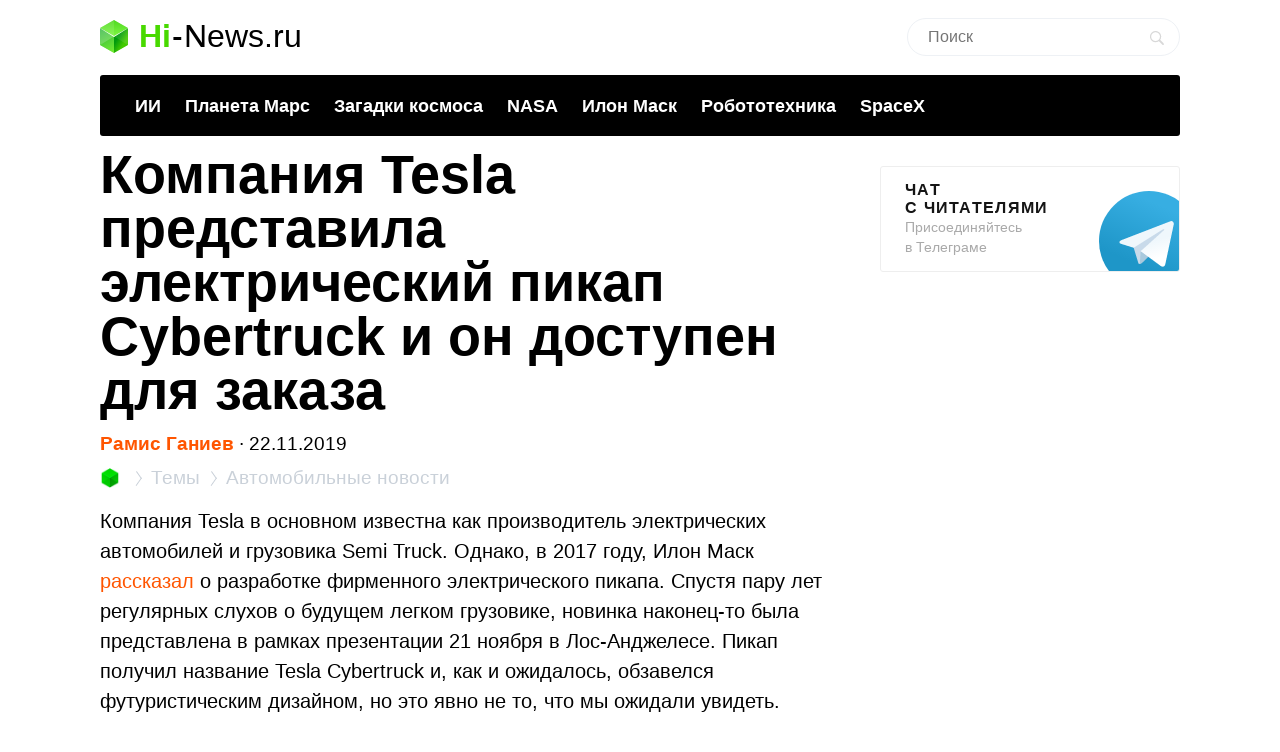

--- FILE ---
content_type: text/html; charset=UTF-8
request_url: https://hi-news.ru/auto/kompaniya-tesla-predstavila-elektricheskij-pikap-cybertruck-i-on-dostupen-dlya-zakaza.html
body_size: 16988
content:
<!DOCTYPE html><html lang=ru prefix="og: http://ogp.me/ns# article: https://ogp.me/ns/article#"><head><meta charset="UTF-8"><meta name="viewport" content="width=device-width, initial-scale=1"><title>Компания Tesla представила электрический пикап Cybertruck и он доступен для заказа - Hi-News.ru</title><meta property="og:title" content="Компания Tesla представила электрический пикап Cybertruck и он доступен для заказа - Hi-News.ru"><meta property="twitter:title" content="Компания Tesla представила электрический пикап Cybertruck и он доступен для заказа - Hi-News.ru"><link rel=icon href=https://hi-news.ru/wp-content/themes/101media/favicon/favicon.ico type=image/x-icon><link rel=apple-touch-icon href=https://hi-news.ru/wp-content/themes/101media/favicon/32.png><link rel=apple-touch-icon sizes=76x76 href=https://hi-news.ru/wp-content/themes/101media/favicon/76.png><link rel=apple-touch-icon sizes=120x120 href=https://hi-news.ru/wp-content/themes/101media/favicon/120.png><link rel=apple-touch-icon href=https://hi-news.ru/wp-content/themes/101media/favicon/192.png><link rel=android-touch-icon href=https://hi-news.ru/wp-content/themes/101media/favicon/192.png><meta property="og:site_name" content="hi-news.ru"><meta property="og:locale" content="ru_RU"><meta property="og:url" content="https://hi-news.ru/auto/kompaniya-tesla-predstavila-elektricheskij-pikap-cybertruck-i-on-dostupen-dlya-zakaza.html"><meta name='robots' content='max-image-preview:large'><link rel=amphtml href=https://hi-news.ru/auto/kompaniya-tesla-predstavila-elektricheskij-pikap-cybertruck-i-on-dostupen-dlya-zakaza.html/amp><meta name="generator" content="AMP for WP 1.0.77.35"><link rel=dns-prefetch href=//s.w.org><style id=global-styles-inline-css>/*<![CDATA[*/body{--wp--preset--color--black:#000;--wp--preset--color--cyan-bluish-gray:#abb8c3;--wp--preset--color--white:#fff;--wp--preset--color--pale-pink:#f78da7;--wp--preset--color--vivid-red:#cf2e2e;--wp--preset--color--luminous-vivid-orange:#ff6900;--wp--preset--color--luminous-vivid-amber:#fcb900;--wp--preset--color--light-green-cyan:#7bdcb5;--wp--preset--color--vivid-green-cyan:#00d084;--wp--preset--color--pale-cyan-blue:#8ed1fc;--wp--preset--color--vivid-cyan-blue:#0693e3;--wp--preset--color--vivid-purple:#9b51e0;--wp--preset--gradient--vivid-cyan-blue-to-vivid-purple:linear-gradient(135deg,rgba(6,147,227,1) 0%,rgb(155,81,224) 100%);--wp--preset--gradient--light-green-cyan-to-vivid-green-cyan:linear-gradient(135deg,rgb(122,220,180) 0%,rgb(0,208,130) 100%);--wp--preset--gradient--luminous-vivid-amber-to-luminous-vivid-orange:linear-gradient(135deg,rgba(252,185,0,1) 0%,rgba(255,105,0,1) 100%);--wp--preset--gradient--luminous-vivid-orange-to-vivid-red:linear-gradient(135deg,rgba(255,105,0,1) 0%,rgb(207,46,46) 100%);--wp--preset--gradient--very-light-gray-to-cyan-bluish-gray:linear-gradient(135deg,rgb(238,238,238) 0%,rgb(169,184,195) 100%);--wp--preset--gradient--cool-to-warm-spectrum:linear-gradient(135deg,rgb(74,234,220) 0%,rgb(151,120,209) 20%,rgb(207,42,186) 40%,rgb(238,44,130) 60%,rgb(251,105,98) 80%,rgb(254,248,76) 100%);--wp--preset--gradient--blush-light-purple:linear-gradient(135deg,rgb(255,206,236) 0%,rgb(152,150,240) 100%);--wp--preset--gradient--blush-bordeaux:linear-gradient(135deg,rgb(254,205,165) 0%,rgb(254,45,45) 50%,rgb(107,0,62) 100%);--wp--preset--gradient--luminous-dusk:linear-gradient(135deg,rgb(255,203,112) 0%,rgb(199,81,192) 50%,rgb(65,88,208) 100%);--wp--preset--gradient--pale-ocean:linear-gradient(135deg,rgb(255,245,203) 0%,rgb(182,227,212) 50%,rgb(51,167,181) 100%);--wp--preset--gradient--electric-grass:linear-gradient(135deg,rgb(202,248,128) 0%,rgb(113,206,126) 100%);--wp--preset--gradient--midnight:linear-gradient(135deg,rgb(2,3,129) 0%,rgb(40,116,252) 100%);--wp--preset--duotone--dark-grayscale:url('#wp-duotone-dark-grayscale');--wp--preset--duotone--grayscale:url('#wp-duotone-grayscale');--wp--preset--duotone--purple-yellow:url('#wp-duotone-purple-yellow');--wp--preset--duotone--blue-red:url('#wp-duotone-blue-red');--wp--preset--duotone--midnight:url('#wp-duotone-midnight');--wp--preset--duotone--magenta-yellow:url('#wp-duotone-magenta-yellow');--wp--preset--duotone--purple-green:url('#wp-duotone-purple-green');--wp--preset--duotone--blue-orange:url('#wp-duotone-blue-orange');--wp--preset--font-size--small:13px;--wp--preset--font-size--medium:20px;--wp--preset--font-size--large:36px;--wp--preset--font-size--x-large:42px}.has-black-color{color:var(--wp--preset--color--black) !important}.has-cyan-bluish-gray-color{color:var(--wp--preset--color--cyan-bluish-gray) !important}.has-white-color{color:var(--wp--preset--color--white) !important}.has-pale-pink-color{color:var(--wp--preset--color--pale-pink) !important}.has-vivid-red-color{color:var(--wp--preset--color--vivid-red) !important}.has-luminous-vivid-orange-color{color:var(--wp--preset--color--luminous-vivid-orange) !important}.has-luminous-vivid-amber-color{color:var(--wp--preset--color--luminous-vivid-amber) !important}.has-light-green-cyan-color{color:var(--wp--preset--color--light-green-cyan) !important}.has-vivid-green-cyan-color{color:var(--wp--preset--color--vivid-green-cyan) !important}.has-pale-cyan-blue-color{color:var(--wp--preset--color--pale-cyan-blue) !important}.has-vivid-cyan-blue-color{color:var(--wp--preset--color--vivid-cyan-blue) !important}.has-vivid-purple-color{color:var(--wp--preset--color--vivid-purple) !important}.has-black-background-color{background-color:var(--wp--preset--color--black) !important}.has-cyan-bluish-gray-background-color{background-color:var(--wp--preset--color--cyan-bluish-gray) !important}.has-white-background-color{background-color:var(--wp--preset--color--white) !important}.has-pale-pink-background-color{background-color:var(--wp--preset--color--pale-pink) !important}.has-vivid-red-background-color{background-color:var(--wp--preset--color--vivid-red) !important}.has-luminous-vivid-orange-background-color{background-color:var(--wp--preset--color--luminous-vivid-orange) !important}.has-luminous-vivid-amber-background-color{background-color:var(--wp--preset--color--luminous-vivid-amber) !important}.has-light-green-cyan-background-color{background-color:var(--wp--preset--color--light-green-cyan) !important}.has-vivid-green-cyan-background-color{background-color:var(--wp--preset--color--vivid-green-cyan) !important}.has-pale-cyan-blue-background-color{background-color:var(--wp--preset--color--pale-cyan-blue) !important}.has-vivid-cyan-blue-background-color{background-color:var(--wp--preset--color--vivid-cyan-blue) !important}.has-vivid-purple-background-color{background-color:var(--wp--preset--color--vivid-purple) !important}.has-black-border-color{border-color:var(--wp--preset--color--black) !important}.has-cyan-bluish-gray-border-color{border-color:var(--wp--preset--color--cyan-bluish-gray) !important}.has-white-border-color{border-color:var(--wp--preset--color--white) !important}.has-pale-pink-border-color{border-color:var(--wp--preset--color--pale-pink) !important}.has-vivid-red-border-color{border-color:var(--wp--preset--color--vivid-red) !important}.has-luminous-vivid-orange-border-color{border-color:var(--wp--preset--color--luminous-vivid-orange) !important}.has-luminous-vivid-amber-border-color{border-color:var(--wp--preset--color--luminous-vivid-amber) !important}.has-light-green-cyan-border-color{border-color:var(--wp--preset--color--light-green-cyan) !important}.has-vivid-green-cyan-border-color{border-color:var(--wp--preset--color--vivid-green-cyan) !important}.has-pale-cyan-blue-border-color{border-color:var(--wp--preset--color--pale-cyan-blue) !important}.has-vivid-cyan-blue-border-color{border-color:var(--wp--preset--color--vivid-cyan-blue) !important}.has-vivid-purple-border-color{border-color:var(--wp--preset--color--vivid-purple) !important}.has-vivid-cyan-blue-to-vivid-purple-gradient-background{background:var(--wp--preset--gradient--vivid-cyan-blue-to-vivid-purple) !important}.has-light-green-cyan-to-vivid-green-cyan-gradient-background{background:var(--wp--preset--gradient--light-green-cyan-to-vivid-green-cyan) !important}.has-luminous-vivid-amber-to-luminous-vivid-orange-gradient-background{background:var(--wp--preset--gradient--luminous-vivid-amber-to-luminous-vivid-orange) !important}.has-luminous-vivid-orange-to-vivid-red-gradient-background{background:var(--wp--preset--gradient--luminous-vivid-orange-to-vivid-red) !important}.has-very-light-gray-to-cyan-bluish-gray-gradient-background{background:var(--wp--preset--gradient--very-light-gray-to-cyan-bluish-gray) !important}.has-cool-to-warm-spectrum-gradient-background{background:var(--wp--preset--gradient--cool-to-warm-spectrum) !important}.has-blush-light-purple-gradient-background{background:var(--wp--preset--gradient--blush-light-purple) !important}.has-blush-bordeaux-gradient-background{background:var(--wp--preset--gradient--blush-bordeaux) !important}.has-luminous-dusk-gradient-background{background:var(--wp--preset--gradient--luminous-dusk) !important}.has-pale-ocean-gradient-background{background:var(--wp--preset--gradient--pale-ocean) !important}.has-electric-grass-gradient-background{background:var(--wp--preset--gradient--electric-grass) !important}.has-midnight-gradient-background{background:var(--wp--preset--gradient--midnight) !important}.has-small-font-size{font-size:var(--wp--preset--font-size--small) !important}.has-medium-font-size{font-size:var(--wp--preset--font-size--medium) !important}.has-large-font-size{font-size:var(--wp--preset--font-size--large) !important}.has-x-large-font-size{font-size:var(--wp--preset--font-size--x-large) !important}/*]]>*/</style><meta name="generator" content="WordPress 5.9"><meta name="robots" content="noyaca"><meta name="description" content="Компания Tesla в основном известна как производитель электрических автомобилей и грузовика Semi Truck. Однако, в 2017 году, Илон Маск рассказал о разработке ..."><meta property="og:description" content="Компания Tesla в основном известна как производитель электрических автомобилей и грузовика Semi Truck. Однако, в 2017 году, Илон Маск рассказал о разработке ..."><meta name="twitter:description" content="Компания Tesla в основном известна как производитель электрических автомобилей и грузовика Semi Truck. Однако, в 2017 году, Илон Маск рассказал о разработке ..."><link rel=canonical href=https://hi-news.ru/auto/kompaniya-tesla-predstavila-elektricheskij-pikap-cybertruck-i-on-dostupen-dlya-zakaza.html><meta name="twitter:description" content=""><meta name="twitter:card" content="summary_large_image"><meta name="twitter:site" content="@hi_news_ru"><meta name="twitter:creator" content="@hi_news_ru"><meta name="twitter:domain" content="hi-news.ru"><meta name="twitter:url" content="https://hi-news.ru/auto/kompaniya-tesla-predstavila-elektricheskij-pikap-cybertruck-i-on-dostupen-dlya-zakaza.html"><meta property="og:type" content="article"><meta name="twitter:image" content="https://hi-news.ru/wp-content/uploads/2019/11/tesla_cybertruck_image_two-900x526.jpg"><meta property="vk:image" content="https://hi-news.ru/wp-content/uploads/2019/11/tesla_cybertruck_image_two-900x526.jpg"><meta property="og:image" content="https://hi-news.ru/wp-content/uploads/2019/11/tesla_cybertruck_image_two-900x526.jpg"><style id=critical-css>article{display:block}body{font-size:14px;line-height:1}ol,ul{list-style:none;padding:0;margin:0}html,body{font:400 -apple-system,BlinkMacSystemFont,sans-serif}html,body,div,span,iframe,h1,p,a,img,ins,strong,b,form,article,time{margin:0;padding:0;border:0;font-size:100%;-webkit-text-size-adjust:100%;font-family:-apple-system,BlinkMacSystemFont,sans-serif;vertical-align:baseline;-webkit-font-smoothing:antialiased}body{font-size:14px;line-height:1;min-width:1124px}ol,ul{list-style:none;padding:0;margin:0}b,strong{font-weight:700}img{overflow:hidden;height:auto;max-width:100%;font:400 10px -apple-system,BlinkMacSystemFont,sans-serif}p{color:#000;margin-bottom:15px;font:400 20px/1.5 -apple-system,BlinkMacSystemFont,sans-serif}h1{color:#000;margin:0 0 28px 0;font:700 54px/1 -apple-system,BlinkMacSystemFont,sans-serif}.clearfix:before{content:"";display:table}.clearfix:after{content:"";display:table;clear:both}#page{position:relative;width:1080px;margin:0 auto;padding:0 20px}#header{margin:20px auto 0}#header .logo{display:flex;margin-bottom:22px;position:relative;width:560px}.logo-icon{margin-right:11px}.logo .icon_logo{font-size:28px;height:1.18em}.logo-link{display:inherit}.logo-name{display:flex;font:32px/1 -apple-system,BlinkMacSystemFont,sans-serif;margin:0}.logo-name-green{color:#48d900;font-weight:600}.logo-name-black{color:#000;font-weight:300}.logo-name-dash{color:#000;margin:0 1px;font-weight:300}a{color:#F50;text-decoration:none;font-weight:500}#header .user{position:absolute;top:6px;right:20px}#header .user.anonymous-user .icon-lock{background:url(/wp-content/themes/101media/img/login.svg) no-repeat;width:18px;height:21px;display:block}#header form{position:absolute;right:60px;top:-2px}#header form input{border:1px solid #eef1f5;border-radius:63px;outline:none;padding:8px 35px 9px 20px;width:216px;-webkit-appearance:none;font:400 16px/19px -apple-system,BlinkMacSystemFont,sans-serif}#header form #searchsubmit{background-image:url(/wp-content/themes/101media/img/search_.svg);background-size:cover;opacity:0.15;border:none;height:15px;padding:0;position:absolute;right:16px;text-indent:-9999px;top:13px;width:15px}.trand{background-color:#000}.menu-trends-container{background-color:#000;padding:20px 35px 18px;border-radius:3px;border-top-left-radius:3px;border-top-right-radius:3px;margin-bottom:10px}.menu-trends-container .trand{height:auto;overflow:hidden;background-color:transparent;background-position:14px center;padding-right:0;width:auto}.menu-trends-container .trand li{display:inline-block;padding:0;height:auto}.menu-trends-container .trand li a{color:#fff;text-decoration:none;display:inline-block;padding-right:20px;font:700 18px/23px -apple-system,BlinkMacSystemFont,sans-serif}#content{width:calc(100% - 330px);float:left;margin-top:5px}#i10foreign{width:calc(100% - 330px)}.item .info{color:#000;margin-top:5px;font:400 15px/24px -apple-system,BlinkMacSystemFont,sans-serif;margin-bottom:10px}.info{position:relative}.breadcrumbs{white-space:nowrap;margin-bottom:10px}.breadcrumbs li{display:inline}.breadcrumbs li+li:before{content:'';position:relative;display:inline-block;border-top:1px solid #CAD1D9;border-right:1px solid #CAD1D9;width:6px;height:6px;top:-1px;right:2px;margin:0 4px;transform:rotate(55deg) skew(20deg)}.breadcrumbs li a{color:#CAD1D9;font:400 15px/24px -apple-system,BlinkMacSystemFont,sans-serif}.breadcrumbs__logo span{font-size:0}.breadcrumbs__logo img{margin-bottom:-2px}.item .info .author{margin-left:0;font-weight:600;display:inline-block;margin-bottom:0}.item .info .prop-comments{font-size:14px;color:#000;font-weight:400;margin-left:6px;padding-right:20px;position:relative;display:inline-block}.item .info .prop-comments::before{content:'';background-color:rgba(172,182,191,0.2);position:absolute;top:0;bottom:0;margin:auto;right:7px;width:5px;height:5px;border-radius:50%}.item .info .prop-comments svg{vertical-align:middle;margin-right:4px}.item .info .post__date-inner{display:inline-flex}.item .info .post__date-update{display:inline-block;color:#959EA6;margin-left:5px}.text{color:#000;font:400 16px/22px -apple-system,BlinkMacSystemFont,sans-serif}#sidebar{width:300px;float:left;margin-left:30px}.banners-center{text-align:center}.banner-sidebar{margin:20px 0 20px}.sidebar-banner-telegram{display:block;border:1px solid #eee;border-radius:3px;padding:14px 24px;font-size:14px;line-height:normal;background:none;position:relative;overflow:hidden}.sidebar-banner-telegram strong{margin-bottom:6px;color:#151515;text-transform:uppercase;letter-spacing:.08em;word-wrap:break-word;font:700 16px -apple-system,BlinkMacSystemFont,sans-serif}.sidebar-banner-telegram span{display:block;color:#aaa;font:300 14px/20px -apple-system,BlinkMacSystemFont,sans-serif}.sidebar-banner-telegram svg{position:absolute;bottom:-20px;right:-20px}.single-title{margin-bottom:15px}#post{margin-top:-4px}.single .item .info{margin-top:0;font-size:19px}.single .item .breadcrumbs li a{font-size:19px}.single .item .breadcrumbs__logo img{width:20px;height:20px;margin-bottom:-4px}.single .item .breadcrumbs li+li:before{width:8px;height:8px}.single .item .info .prop-comments{font-size:18px}.searchform input{border:1px solid #f2f2f2;outline:none;padding:10px 0 10px 12px;width:180px;margin-bottom:7px;font:400 12px/15px -apple-system,BlinkMacSystemFont,sans-serif}.icon{display:inline-block;vertical-align:middle;size:1em;width:1em;height:1em;fill:currentColor}#main.main-section{display:flex;flex-wrap:wrap;margin-bottom:60px}.adsense{position:relative}.adsense{margin:40px 0}#toc_container{background:none;width:100%;border:none;font-size:22px;padding:0;margin-bottom:1em;font-weight:400}#toc_container p.toc_title{font-size:38px;line-height:1.2;text-align:left;margin:0;padding:0;font-weight:700}#toc_container p.toc_title+ul.toc_list{margin-top:23px}#toc_container ul,#toc_container li{margin:0;padding:0}#toc_container .toc_list li{font-size:22px;line-height:26px;font-weight:400}#toc_container .toc_list li:not(:last-child){margin-bottom:18px}#toc_container .toc_list a{display:flex;color:#000;font-size:inherit;position:relative;padding-bottom:15px;border-bottom:1px solid rgba(213,221,230,0.5);font-weight:400}#toc_container .toc_list .toc_number{font-size:inherit;color:#cad1d9;margin-right:10px}#toc_container .toc_list .toc_number:after{content:'.'}#sidebar .widget{position:sticky;position:-webkit-sticky;top:25px}.wp-caption{max-width:100%}.wp-caption-text{font-size:18px;line-height:19px;color:#999;margin:15px 0 25px}.single-post .text img{display:block}.single-post .text img{background-color:#f6f6f6}.text a{color:#F50}::-moz-focus-inner{border:0}.text{color:#000;font:400 16px/22px -apple-system,BlinkMacSystemFont,sans-serif}.clearfix:before{content:"";display:table}.clearfix:after{content:"";display:table;clear:both}.menu-trends-container .trand{background-position:14px center}.widget{margin-bottom:32px}.text ul{font-size:20px;line-height:1.5;font-weight:400;margin:0 0 30px 0}#comments{font:700 30px -apple-system,BlinkMacSystemFont,sans-serif;color:#0f0f0f;text-transform:uppercase;letter-spacing:0.08em}#comments{margin:0 15px 5px 0}.comment-section-header{display:flex;flex-wrap:wrap;align-items:center;margin-bottom:25px}.comment-section-header .comment-btn{width:100%;display:flex;align-items:center}.comment-section-header #comment-btn-collapse{height:auto;position:relative;color:#cad1d9;font-size:14px;font:400 14px/16px -apple-system,BlinkMacSystemFont,sans-serif;text-align:center;background:none;text-transform:inherit;letter-spacing:inherit;text-shadow:none;padding:0}.comment-section-header #comment-btn-collapse:before{position:absolute;content:'';bottom:-1px;left:0;width:100%;height:6px;right:0;background-image:linear-gradient(to right,rgba(202,209,217,0.5) 58%,rgba(255,255,255,0) 0%);background-position:bottom;background-size:5px 1px;background-repeat:repeat-x}.comment-section-header #comments{display:flex;align-items:center;min-height:44px}.comment-section .scroll-to-new-comment{height:auto;padding:9px 20px;border:1px solid rgba(255,85,0,0.2);color:#f50;font:500 16px/24px -apple-system,BlinkMacSystemFont,sans-serif;text-decoration:none;border-radius:3px;text-align:center;background:none;text-transform:inherit;letter-spacing:inherit;text-shadow:none}button{display:inline-block;height:37px;font:700 14px/40px -apple-system,BlinkMacSystemFont,sans-serif;color:#fff;text-decoration:none;padding:0 40px 0 0;outline:none;text-shadow:0 1px 0 rgba(71,117,0,0.5);background:transparent url(/wp-content/themes/101media/img/button-square-green.png) no-repeat right top;border:none;margin:0;text-transform:uppercase;letter-spacing:0.08em;width:auto;overflow:visible}button::-moz-focus-inner{border:0;padding:0;margin:0}.banners-center{text-align:center}.news-img{position:relative;padding-bottom:60.8%;max-width:100%;display:block}.foreign-posts{clear:both;margin-top:60px;border-top:1px solid #e6e7e3;width:1000px;margin-bottom:50px}.foreign-posts .foreign_post_title{font:700 30px -apple-system,BlinkMacSystemFont,sans-serif;letter-spacing:2.4px;text-align:left;color:#000;margin-top:33px;text-transform:uppercase}.foreign-posts .foreign-posts-list{min-height:250px}@media (min-width:625px) and (max-width:649px){.item iframe:not(.iframe){height:328px}}@media (min-width:600px) and (max-width:624px){.item iframe:not(.iframe){height:314px}}@media (min-width:575px) and (max-width:599px){.item iframe:not(.iframe){height:300px}}@media (min-width:550px) and (max-width:574px){.item iframe:not(.iframe){height:286px}}@media (min-width:525px) and (max-width:549px){.item iframe:not(.iframe){height:272px}}@media (min-width:500px) and (max-width:524px){.item iframe:not(.iframe){height:258px}}@media (min-width:475px) and (max-width:499px){.item iframe:not(.iframe){height:244px}}@media (min-width:450px) and (max-width:474px){.item iframe:not(.iframe){height:230px}}@media (min-width:425px) and (max-width:449px){.item iframe:not(.iframe){height:216px}}@media (min-width:414px) and (max-width:424px){.item iframe:not(.iframe){height:206px}}@media (min-width:400px) and (max-width:413px){.item iframe:not(.iframe){height:206px}}@media (min-width:375px) and (max-width:399px){.item iframe:not(.iframe){height:198px}}@media (min-width:325px) and (max-width:349px){.item iframe:not(.iframe){height:170px}}@media (max-width:324px){.item iframe:not(.iframe){height:156px}}</style><script>(function(w){"use strict";var loadCSS=function(href,before,media,attributes){var doc=w.document;var ss=doc.createElement("link");var ref;if(before){ref=before;}else{var refs=(doc.body||doc.getElementsByTagName("head")[0]).childNodes;ref=refs[refs.length-1];}var sheets=doc.styleSheets;if(attributes){for(var attributeName in attributes){if(attributes.hasOwnProperty(attributeName)){ss.setAttribute(attributeName,attributes[attributeName]);}}}ss.rel="stylesheet";ss.href=href;ss.media="only x";function ready(cb){if(doc.body){return cb();}setTimeout(function(){ready(cb);});}ready(function(){ref.parentNode.insertBefore(ss,(before?ref:ref.nextSibling));});var onloadcssdefined=function(cb){var resolvedHref=ss.href;var i=sheets.length;while(i--){if(sheets[i].href===resolvedHref){return cb();}}setTimeout(function(){onloadcssdefined(cb);});};function loadCB(){if(ss.addEventListener){ss.removeEventListener("load",loadCB);}ss.media=media||"all";}if(ss.addEventListener){ss.addEventListener("load",loadCB);}ss.onloadcssdefined=onloadcssdefined;onloadcssdefined(loadCB);return ss;};if(typeof exports!=="undefined"){exports.loadCSS=loadCSS;}else{w.loadCSS=loadCSS;}}(typeof global!=="undefined"?global:this));</script><script id=loadcss>loadCSS("https://hi-news.ru/wp-content/themes/101media/style.css?1597665258",document.getElementById("loadcss"));loadCSS("https://hi-news.ru/wp-content/themes/101media/app.css?1741087822",document.getElementById("loadcss"));loadCSS("https://hi-news.ru/wp-content/plugins/tag-sticky-post/css/plugin.css?1541770289",document.getElementById("loadcss"));</script> <link rel=stylesheet href=https://hi-news.ru/wp-content/themes/101media/css/table.css> <script src="https://hi-news.ru/wp-content/themes/101media/js/counters.js?v=2.0.1" defer></script> </head><body class="post-template-default single single-post postid-328743 single-format-standard"><svg xmlns=http://www.w3.org/2000/svg style="position: absolute; width: 0; height: 0; clip: rect(0 0 0 0);"> <defs> <symbol id=arrow-left viewBox="0 0 9 15"> <path d="m8.7 6.6c-.1.2-.3.4-.6.4h-2.6v8h-2v-8h-2.6c-.3 0-.5-.2-.6-.4s-.1-.5 0-.8l4.1-5.8 4.2 5.8c.2.3.3.6.1.8"></path> </symbol> <symbol id=arrow-right viewBox="0 0 9 15"> <path d="m.1 8.4c.1-.2.4-.4.7-.4h2.7v-8h2.1v8h2.7c.3 0 .5.2.7.4 0 .2 0 .5-.1.8l-4.3 5.8-4.5-5.8c-.1-.3-.1-.6 0-.8"></path> </symbol> <symbol id=arrow-btn viewBox="0 0 24 24"> <path d="M13.293 7.293c-0.391 0.391-0.391 1.023 0 1.414l2.293 2.293h-7.586c-0.552 0-1 0.448-1 1s0.448 1 1 1h7.586l-2.293 2.293c-0.391 0.391-0.391 1.023 0 1.414 0.195 0.195 0.451 0.293 0.707 0.293s0.512-0.098 0.707-0.293l4.707-4.707-4.707-4.707c-0.391-0.391-1.023-0.391-1.414 0z"></path> </symbol> <symbol id=most-commented viewBox="0 0 27 27"> <path d="M0.4,8.9v10.9c0,0.7,0.6,1.3,1.3,1.3H9l5.5,5.3c0.2,0.2,0.1,0.2,0.1,0l1.1-5.3h0.8h1.6c0.7,0,1.3-0.6,1.3-1.3 V8.9c0-0.7-0.6-1.3-1.3-1.3H1.7C1,7.6,0.4,8.2,0.4,8.9z" fill=#ffffff /> <path d=M21.4,15.1h2.7c0.7,0,1.3-0.6,1.3-1.3V2.9c0-0.7-0.6-1.3-1.3-1.3H10.7c-0.7,0-1.3,0.6-1.3,1.3v2.7 fill=none stroke=#ffffff stroke-width=2.5 /> </symbol> <symbol id=small-commented viewBox="0 0 15 15"> <path d="M1.3,0C0.6,0,0,0.6,0,1.3v8.4C0,10.4,0.6,11,1.3,11C3,11,6,11,6.8,11l4.2,4l1-4c0.6,0,1.1,0,1.7,0	c0.7,0,1.3-0.6,1.3-1.3V1.3C15,0.6,14.4,0,13.7,0H1.3z"/> </symbol> <symbol id=logo viewBox="0 0 28 33"> <defs> <linearGradient id="SVGID_1_" gradientUnits="userSpaceOnUse" y1="786.3" x2="0" y2="803" gradientTransform="matrix(1 0 0 -1 0 803)"> <stop offset=0 stop-color=#73f731 /> <stop offset=1 stop-color=#3cd609 /> </linearGradient> <linearGradient id="SVGID_2_" gradientUnits="userSpaceOnUse" x1="1.125" y1="792.96" x2="12.664" y2="771.93" gradientTransform="matrix(1 0 0 -1 0 803)"> <stop offset=0 stop-color=#00a60e /> <stop offset=.994 stop-color=#4ce300 /> </linearGradient> <linearGradient id="SVGID_3_" gradientUnits="userSpaceOnUse" x1="17.43" y1="784.69" x2="24.362" y2="780.44" gradientTransform="matrix(1 0 0 -1 0 803)"> <stop offset=0 stop-color=#00990d /> <stop offset=1 stop-color=#43c900 /> </linearGradient> </defs> <path d=M28,8l-14,9L0,8l14-8L28,8z fill=url(#SVGID_1_) /> <path d=M0,8l14,8.5V33L0,25V8z fill=url(#SVGID_2_) /> <path d=M28,8l-14,8.5V33l14-8V8z fill=url(#SVGID_3_) /> <path d=M0,8l14,8.5V33L0,25V8z opacity=.2 fill=#ffffff /> <path d=M14,0l14,8v17l-14-8.5V0z opacity=.1 fill=#ffffff /> <path d=M14,0L0,8v17l14-8.5V0z opacity=.2 fill=#ffffff /> <path d=M14,17L0,8.1V8l14,8l14-8v0.1L14,17z fill=#ffffff /> </symbol> </defs> </svg><div id=page><div id=header data-no-ad=true><div class=logo> <a class=logo-link href=https://hi-news.ru ><div class=logo-icon> <svg class="icon icon_logo"> <use xlink:href=#logo></use> </svg></div><div class=logo-name><div class=logo-name-green>Hi</div><div class=logo-name-dash>-</div><div class=logo-name-black>News.ru</div></div> </a></div><form role=search method=get id=searchform class=searchform action=https://hi-news.ru/ style="right: 20px !important;"><div> <input type=text value name=s id=s class=s placeholder=Поиск><div id=searchsubmit class=searchsubmit name=searchform__button aria-label="Search Button"></div></div></form><div class="menu-trends-container single"><ul id=menu-trends class="trand single"><li id=menu-item-410997 class="menu-item menu-item-type-custom menu-item-object-custom menu-item-410997"><a href=https://hi-news.ru/tag/iskusstvennyj-intellekt>ИИ</a></li> <li id=menu-item-300869 class="menu-item menu-item-type-taxonomy menu-item-object-post_tag menu-item-300869"><a href=https://hi-news.ru/tag/mars>Планета Марс</a></li> <li id=menu-item-346590 class="menu-item menu-item-type-taxonomy menu-item-object-post_tag menu-item-346590"><a href=https://hi-news.ru/tag/zagadki-kosmosa>Загадки космоса</a></li> <li id=menu-item-304291 class="menu-item menu-item-type-taxonomy menu-item-object-post_tag menu-item-304291"><a href=https://hi-news.ru/tag/nasa>NASA</a></li> <li id=menu-item-305646 class="menu-item menu-item-type-taxonomy menu-item-object-post_tag menu-item-305646"><a href=https://hi-news.ru/tag/elon-musk>Илон Маск</a></li> <li id=menu-item-346591 class="menu-item menu-item-type-taxonomy menu-item-object-post_tag menu-item-346591"><a href=https://hi-news.ru/tag/robototexnika>Робототехника</a></li> <li id=menu-item-308753 class="menu-item menu-item-type-taxonomy menu-item-object-post_tag menu-item-308753"><a href=https://hi-news.ru/tag/spacex>SpaceX</a></li></ul></div></div><article id=main class=main-section><div id=content><div id=post class=item><meta property="article:section" content="Автомобильные новости"><meta property="article:modified_time" content="2019-11-22 07:29:10"><meta property="article:published_time" content="2019-11-22 07:28:00"><meta property="article:author" content="Рамис Ганиев"><meta property="article:tag" content="Tesla"><meta property="article:tag" content="Автомобили будущего"><meta property="article:tag" content="Электромобили"><h1 class="single-title">Компания Tesla представила электрический пикап Cybertruck и он доступен для заказа</h1><div class=info data-no-ad=true> <a href=https://hi-news.ru/author/thehalo title="Записи Рамис Ганиев" rel=nofollow class=author>Рамис Ганиев</a>  <span>∙ </span><div class=post__date-inner>  <time class=post__date datetime=2019-11-22T10:28:00+00:00> 22.11.2019 </time></div></div><ol class=breadcrumbs data-no-ad=true> <li> <a class=breadcrumbs__logo href=https://hi-news.ru title=Home> <img src=https://hi-news.ru/wp-content/themes/101media/img/hi-apps_mini.jpg width=13 height=13 alt=Главная> <span>Hi-News.ru</span> </a> </li> <li> <a href=https://hi-news.ru/tags title=Темы> <span>Темы</span> </a> </li> <li> <a href=https://hi-news.ru/auto title="Автомобильные новости"> <span>Автомобильные новости</span> </a> </li></ol><div class=text><p>Компания Tesla в основном известна как производитель электрических автомобилей и грузовика Semi Truck. Однако, в 2017 году, Илон Маск <a href=https://hi-news.ru/technology/mask-poobeshhal-vypustit-pikap-tesla.html>рассказал </a>о разработке фирменного электрического пикапа. Спустя пару лет регулярных слухов о будущем легком грузовике, новинка наконец-то была представлена в рамках презентации 21 ноября в Лос-Анджелесе. Пикап получил название Tesla Cybertruck и, как и ожидалось, обзавелся футуристическим дизайном, но это явно не то, что мы ожидали увидеть.</p><div id=attachment_328744 data-no-ad=true class="wp-caption alignnone"><img aria-describedby=caption-attachment-328744 src=https://hi-news.ru/wp-content/uploads/2019/11/tesla_cybertruck_image_two-750x515.jpg width=900 height=618 class="size-full wp-image-328744" title="Компания Tesla представила электрический пикап Cybertruck и он доступен для заказа. Илон Маск на презентации Tesla Cybertruck." alt="Компания Tesla представила электрический пикап Cybertruck и он доступен для заказа. Илон Маск на презентации Tesla Cybertruck. Фото."><p id=caption-attachment-328744 class=wp-caption-text>Илон Маск на презентации Tesla Cybertruck</p></div><div class=af_advert_content style="height: 250px; background: #eee; margin-top: 20px; margin-bottom: 20px;"></div><p>Подробностями о грузовике Tesla Cybertruck рассказал сам Илон Маск, выступление которого можно посмотреть <a href=https://youtu.be/rDQ3UnPA_E8>на YouTube</a>. Как и многие другие автомобили компании, новинка будет выпускаться в трех различных версиях, отличающихся мощностью и длительностью работы от одного заряда. В зависимости от модификации, пикап будет оснащаться одним, двумя или тремя электрическими моторами, но все версии без исключения будут полноприводными. Одного аккумулятора будет хватать на преодоление 400, 480 или 800 километров. Старшая версия сможет разгоняться до 100 километров в час примерно за 2,9 секунды. Стоимость пикапа Tesla Cybertruck составит 40, 50 или 70 тысяч долларов.</p><p>Бесспорно, технические характеристики хороши — то, что грузовик способен разгоняться словно легковушка, впечатляет. Единственное что смущает, это отсутствие какой-либо отличительной фишки. Например, конкурирующий с пикапом Tesla грузовик Rivian R1T способен <a href=https://hi-news.ru/auto/konkurent-pikapa-tesla-smozhet-zaryazhat-akkumulyator-ot-drugix-avtomobilej.html>делиться энергией</a> с другими автомобилями, а компания Tesla не смогла оснастить новинку даже подобием такой особенности.</p><div id=attachment_328745 data-no-ad=true class="wp-caption alignnone"><div style="max-width: 750px"><img aria-describedby=caption-attachment-328745 loading=lazy src=https://hi-news.ru/wp-content/uploads/2019/11/tesla_cybertruck_image_three-750x422.jpg data-src=https://hi-news.ru/wp-content/uploads/2019/11/tesla_cybertruck_image_three-750x422.jpg width=1200 height=675 class="lazyload size-full wp-image-328745" title="Компания Tesla представила электрический пикап Cybertruck и он доступен для заказа. Внешний вид электрического пикапа Tesla Cybertruck." alt="Компания Tesla представила электрический пикап Cybertruck и он доступен для заказа. Внешний вид электрического пикапа Tesla Cybertruck. Фото."></div><p id=caption-attachment-328745 class=wp-caption-text>Внешний вид электрического пикапа Tesla Cybertruck</p></div><h2>Электрический пикап Tesla</h2><p>Ранее мы уже много раз видели примерный внешний вид электрического пикапа Tesla. Как оказалось, слухи были неправдивыми — новинка выглядит намного иначе, <a href=https://hi-news.ru/auto/novoe-izobrazhenie-pikapa-tesla-ozadachilo-dizajnerov.html>чем нам показывали</a>. Вместо автомобиля будущего из фильма <a href=https://hi-news.ru/auto/ilon-mask-xochet-vypustit-kiberpank-pikap-tesla-i-ego-ne-ostanovit.html>«Бегущий по лезвию»</a>, на презентации было показано нечто похожее на страшную версию легендарного DeLorean DMC-12. Кузов новинки изготовлен из прочной стали и, по словам Илона Маска, способен выдержать попадание пули 9-миллиметрового калибра. Стекла бронированы по фирменной технологии Tesla, поэтому водитель и пассажиры, видимо, будут в полной безопасности. Только вот смущает одно — во время презентации Илон Маск попросил помощника кинуть в стекло металлический шар и оно треснуло.</p><div id=attachment_328754 data-no-ad=true class="wp-caption alignnone"><div style="max-width: 750px"><img aria-describedby=caption-attachment-328754 loading=lazy src=https://hi-news.ru/wp-content/uploads/2019/11/tesla_glass-750x409.jpg data-src=https://hi-news.ru/wp-content/uploads/2019/11/tesla_glass-750x409.jpg width=1074 height=586 class="lazyload size-full wp-image-328754" title="Электрический пикап Tesla. Во время презентации пикапу Tesla Cybertruck разбили стекло." alt="Электрический пикап Tesla. Во время презентации пикапу Tesla Cybertruck разбили стекло. Фото."></div><p id=caption-attachment-328754 class=wp-caption-text>Во время презентации пикапу Tesla Cybertruck разбили стекло</p></div><p><code class=small-text>Также весьма подозрительно, что Tesla выпустила настолько прочный автомобиль с защитой от огнестрельного оружия. Может быть, Илон Маск знает что-то о <a href=https://hi-news.ru/entertainment/ilon-mask-zarabotal-na-gryadushhem-zombi-apokalipsise-5-millionov-dollarov.html>надвигающемся зомби-апокалипсисе?</a></code></p><div class=af_advert_content style="height: 250px; background: #eee; margin-top: 20px; margin-bottom: 20px;"></div><p>Вдобавок, грузовой автомобиль оснащен пневматической подвеской, которая позволяет регулировать высоту каждой оси. Грузоподъемность старшей версии составляет 1600 килограммов. Высокая мощность новинки была доказана на наглядном примере, где он с легкостью тащит за собой конкурирующий с ним электрический пикап Ford F150, который в то же время едет в другую сторону.</p><p><code class=small-text>В своем твиттере Илон Маск <a href=https://twitter.com/elonmusk/status/1197638937109336066>поделился</a>, что дизайн автомобиля вдохновлен фильмом об агенте Джеймсе Бонде «Шпион, который меня любил». </code></p><div class=af_advert_content style="height: 250px; background: #eee; margin-top: 20px; margin-bottom: 20px;"></div><p>Бесспорно, автомобиль выглядит весьма футуристически, но готовы ли мы видеть такой транспорт на дорогах общего пользования? Все мы привыкли к аккуратным и гладким автомобилям, поэтому будут ли люди покупать такой транспорт — большой вопрос. А ведь заказать Tesla Cybertruck можно уже сегодня на <a href=https://www.tesla.com/cybertruck/ >официальном сайте компании</a>, заплатив всего 100 долларов. А вот покататься на нем можно будет не скоро — производство пикапа начнется только в конце 2021 года.</p><div id=attachment_328746 data-no-ad=true class="wp-caption alignnone"><div style="max-width: 750px"><img aria-describedby=caption-attachment-328746 loading=lazy src=https://hi-news.ru/wp-content/uploads/2019/11/tesla_cybertruck_image_four-750x422.jpg data-src=https://hi-news.ru/wp-content/uploads/2019/11/tesla_cybertruck_image_four-750x422.jpg width=1200 height=675 class="lazyload size-full wp-image-328746" title="Электрический пикап Tesla. В пикап Tesla можно будет загрузить фирменный квадроцикл Tesla, о котором пока мало что известно." alt="Электрический пикап Tesla. В пикап Tesla можно будет загрузить фирменный квадроцикл Tesla, о котором пока мало что известно. Фото."></div><p id=caption-attachment-328746 class=wp-caption-text>В пикап Tesla можно будет загрузить фирменный квадроцикл Tesla, о котором пока мало что известно</p></div><p><code class=small-text>В рамках презентации Илон Маск упомянул, что при создании пикапа использовались те же материалы, что используются при создании космических ракет <a href=https://hi-news.ru/space/korabl-starhopper-ot-spacex-podnyalsya-na-vysotu-150-metrov-kak-eto-bylo.html>компании SpaceX.</a> </code></p><div class=af_advert_content style="height: 250px; background: #eee; margin-top: 20px; margin-bottom: 20px;"></div><p>Судя по изображением, салон электрического пикапа сделан в минималистическом стиле — впрочем, как и интерьер всех автомобилей Tesla. Только вот в отличие от легковушек, салон пикапа выглядит слишком строго, что может не понравится большинству потенциальных покупателей. В салоне есть место для водителя и пяти пассажиров. На передней панели, по традиции, расположен огромный экран для включения разнообразных функций вроде системы автопилота и автоматической парковки. Скорее всего, в электрическом пикапе тоже <a href=https://hi-news.ru/games/v-avtomobilyax-tesla-poyavitsya-analog-google-play-s-igrami-i-prilozheniyami.html>можно запускать игры</a>.</p><div id=attachment_328747 data-no-ad=true class="wp-caption alignnone"><div style="max-width: 750px"><img aria-describedby=caption-attachment-328747 loading=lazy src=https://hi-news.ru/wp-content/uploads/2019/11/tesla_cybertruck_image_five-750x422.jpg data-src=https://hi-news.ru/wp-content/uploads/2019/11/tesla_cybertruck_image_five-750x422.jpg width=1200 height=675 class="lazyload size-full wp-image-328747" title="Электрический пикап Tesla. Салон электрического пикапа Tesla Cybetruck." alt="Электрический пикап Tesla. Салон электрического пикапа Tesla Cybetruck. Фото."></div><p id=caption-attachment-328747 class=wp-caption-text>Салон электрического пикапа Tesla Cybetruck</p></div><p>Стоит отметить, что это далеко не первый электрический пикап на рынке автомобилей. В 2018 году легковой грузовик с электрическим двигателем показала небольшая американская компания Rivian Automotive. Подробнее о нем можно почитать в <a href=https://hi-news.ru/technology/v-ssha-predstavlen-pervyj-elektricheskij-pikap-i-eto-ne-tesla.html>нашем специальном материале</a>.</p><div class=af_advert_content style="height: 250px; background: #eee; margin-top: 20px; margin-bottom: 20px;"></div></div><div class=tags data-no-ad=true> <a href=https://hi-news.ru/tag/tesla rel=tag>Tesla</a><a href=https://hi-news.ru/tag/avtomobili rel=tag>Автомобили будущего</a><a href=https://hi-news.ru/tag/elektromobili rel=tag>Электромобили</a></div><a href=https://t.me/hi_news_chat target=_blank class=banner_telegram> <img src=https://hi-news.ru/wp-content/themes/101media/img/tg2.jpg class=banner_telegram_big width=100% alt="Оставить комментарий в Telegram. Поделитесь мнением в чате читателей Hi-News.ru" title="Оставить комментарий в Telegram. Поделитесь мнением в чате читателей Hi-News.ru"> </a><div class=af_advert_recommend></div><div id=social style="margin-top: 25px;" data-no-ad=true><div class=social><div class=social-title> Наши соцсети</div><div class=social-item><div class=social-icon> <img src=https://hi-news.ru/wp-content/themes/101media/img/telegram2.svg width=240 height=240 alt="Наши соцсети" title="Наши соцсети"></div><div class=social-content> <a href=https://t.me/hinews_ru rel="noopener noreferrer" target=_blank class="social-link social-link_news"> <span>Новостной канал</span><p>Новости, статьи и анонсы публикаций</p> </a> <a href=https://t.me/hi_news_chat rel="noopener noreferrer" target=_blank class=social-link> <span>Чат с читателями</span><p>Свободное общение и обсуждение материалов</p> </a></div></div></div></div><div class=news data-no-ad=true><div class=news-title> Новости по теме</div><div class=news-wrap><div class=news-item> <a class=news-link href=https://hi-news.ru/auto/giperkar-ot-proizvoditelya-pylesosov-1876-l-s-i-razgon-do-sotni-za-18-sekundy.html><div class=news-img> <img src=https://hi-news.ru/wp-content/uploads/2026/01/Nebula_01-240x120.png data-src=https://hi-news.ru/wp-content/uploads/2026/01/Nebula_01-240x120.png class="lazyload attachment-thumbnail size-thumbnail wp-post-image" alt="Гиперкар от производителя пылесосов: 1876 л.с. и разгон до сотни за 1,8 секунды. Фото." loading=lazy title="Гиперкар от производителя пылесосов: 1876 л.с. и разгон до сотни за 1,8 секунды." / style="position: absolute;top:0;left:0;right:0;bottom:0;width:100%;height:100%;object-fit:cover;"></div><div class=news-text>Гиперкар от производителя пылесосов: 1876 л.с. и разгон до сотни за 1,8 секунды</div> </a></div><div class=news-item> <a class=news-link href=https://hi-news.ru/auto/razrabotana-novaya-sistema-bezopasnosti-dlya-motocikla-takogo-vy-eshhe-ne-videli.html><div class=news-img> <img src=https://hi-news.ru/wp-content/uploads/2026/01/1768248967-240x120.png data-src=https://hi-news.ru/wp-content/uploads/2026/01/1768248967-240x120.png class="lazyload attachment-thumbnail size-thumbnail wp-post-image" alt="Разработана новая система безопасности для мотоцикла. Такого вы еще не видели. Фото." loading=lazy title="Разработана новая система безопасности для мотоцикла. Такого вы еще не видели." / style="position: absolute;top:0;left:0;right:0;bottom:0;width:100%;height:100%;object-fit:cover;"></div><div class=news-text>Разработана новая система безопасности для мотоцикла. Такого вы еще не видели</div> </a></div><div class=news-item> <a class=news-link href=https://hi-news.ru/auto/skolko-na-samom-dele-sluzhat-batarei-elektromobilej.html><div class=news-img> <img src=https://hi-news.ru/wp-content/uploads/2026/01/ecars_01-240x120.png data-src=https://hi-news.ru/wp-content/uploads/2026/01/ecars_01-240x120.png class="lazyload attachment-thumbnail size-thumbnail wp-post-image" alt="Сколько на самом деле служат батареи электромобилей. Фото." loading=lazy title="Сколько на самом деле служат батареи электромобилей." / style="position: absolute;top:0;left:0;right:0;bottom:0;width:100%;height:100%;object-fit:cover;"></div><div class=news-text>Сколько на самом деле служат батареи электромобилей</div> </a></div></div></div><div class=related-posts data-no-ad=true><div class=related-posts-title>Лонгриды для вас</div><div class=related-posts-list><article class=related-posts-item><div class=related-posts-picture> <a href=https://hi-news.ru/auto/tesla-ekonomichnee-obychnoj-mashiny-ili-vse-zhe-net.html style="display: block;padding-top: 56.31%;position: relative;height: 0;" rel=nofollow title="Tesla экономичнее обычной машины или все же нет?"> <img src=https://hi-news.ru/wp-content/uploads/2020/04/tesla_ecomony_new-650x366.png data-src=https://hi-news.ru/wp-content/uploads/2020/04/tesla_ecomony_new-650x366.png class="lazyload attachment-medium size-medium wp-post-image" alt="Tesla экономичнее обычной машины или все же нет? Фото." loading=lazy title="Tesla экономичнее обычной машины или все же нет?" / style="position: absolute;top:0;left:0;right:0;bottom:0;width:100%;height:100%;object-fit:cover;">  </a></div><div class=related-posts-content> <a class=related-posts-name href=https://hi-news.ru/auto/tesla-ekonomichnee-obychnoj-mashiny-ili-vse-zhe-net.html> Tesla экономичнее обычной машины или все же нет? </a><div class=related-posts-descr><p>Когда заходит речь о сравнении Tesla с бензиновыми или дизельными автомобилями, почти ни у кого не возникает сомнений, что электромобиль Илона Маска окажется&#8230;</p></div> <a class=read-more href=https://hi-news.ru/auto/tesla-ekonomichnee-obychnoj-mashiny-ili-vse-zhe-net.html rel=nofollow> Читать далее <svg class="icon icon-arrow-btn"> <use xlink:href=#arrow-btn></use> </svg> </a></div></article><article class=related-posts-item><div class=related-posts-picture> <a href=https://hi-news.ru/auto/avtomobil-delorean-dmc-12-iz-filma-nazad-v-budushhee-stanet-elektricheskim.html style="display: block;padding-top: 56%;position: relative;height: 0;" rel=nofollow title="Автомобиль DeLorean DMC-12 из фильма «Назад в будущее» станет электрическим"> <img src=https://hi-news.ru/wp-content/uploads/2022/02/new_delorean_image_one-650x364.jpg data-src=https://hi-news.ru/wp-content/uploads/2022/02/new_delorean_image_one-650x364.jpg class="lazyload attachment-medium size-medium wp-post-image" alt="Автомобиль DeLorean DMC-12 из фильма «Назад в будущее» станет электрическим. Фото." loading=lazy title="Автомобиль DeLorean DMC-12 из фильма «Назад в будущее» станет электрическим." / style="position: absolute;top:0;left:0;right:0;bottom:0;width:100%;height:100%;object-fit:cover;">  </a></div><div class=related-posts-content> <a class=related-posts-name href=https://hi-news.ru/auto/avtomobil-delorean-dmc-12-iz-filma-nazad-v-budushhee-stanet-elektricheskim.html> Автомобиль DeLorean DMC-12 из фильма «Назад в будущее» станет электрическим </a><div class=related-posts-descr><p>В 2022 году компания DeLorean выпустит электрическую версию автомобиля DMC-12 из фильма «Назад в будущее». ? Рассказываем, что о ней на данный момент известно.</p></div> <a class=read-more href=https://hi-news.ru/auto/avtomobil-delorean-dmc-12-iz-filma-nazad-v-budushhee-stanet-elektricheskim.html rel=nofollow> Читать далее <svg class="icon icon-arrow-btn"> <use xlink:href=#arrow-btn></use> </svg> </a></div></article><article class=related-posts-item><div class=related-posts-picture> <a href=https://hi-news.ru/auto/novinki-frankfurtskogo-avtosalona-ili-pochemu-sejchas-vse-izmenilos.html style="display: block;padding-top: 70.77%;position: relative;height: 0;" rel=nofollow title="Все конкуренты Tesla с франкфуртского автосалона"> <img src=https://hi-news.ru/wp-content/uploads/2019/09/audi_trail_auto_image_four-650x460.jpg data-src=https://hi-news.ru/wp-content/uploads/2019/09/audi_trail_auto_image_four-650x460.jpg class="lazyload attachment-medium size-medium wp-post-image" alt="Все конкуренты Tesla с франкфуртского автосалона. Фото." loading=lazy title="Все конкуренты Tesla с франкфуртского автосалона." / style="position: absolute;top:0;left:0;right:0;bottom:0;width:100%;height:100%;object-fit:cover;">  </a></div><div class=related-posts-content> <a class=related-posts-name href=https://hi-news.ru/auto/novinki-frankfurtskogo-avtosalona-ili-pochemu-sejchas-vse-izmenilos.html> Все конкуренты Tesla с франкфуртского автосалона </a><div class=related-posts-descr><p>Мы уже писали о том, что электромобили становятся все более популярным направлением в мире. Мировые автопроизводители пытаются поддержать тренд, заданный нес&#8230;</p></div> <a class=read-more href=https://hi-news.ru/auto/novinki-frankfurtskogo-avtosalona-ili-pochemu-sejchas-vse-izmenilos.html rel=nofollow> Читать далее <svg class="icon icon-arrow-btn"> <use xlink:href=#arrow-btn></use> </svg> </a></div></article></div></div></div></div><div id=sidebar><div class="banners-center banner-sidebar F35"><div class=af_advert_sidebar1></div></div> <a class=sidebar-banner-telegram href=https://t.me/hi_news_chat target=_blank rel=noreferrer> <strong>Чат<br> с читателями</strong> <span>Присоединяйтесь <br> в Телеграме</span><svg width=100px height=100px viewBox="0 0 50 50" version=1.1 xmlns=http://www.w3.org/2000/svg xmlns:xlink=http://www.w3.org/1999/xlink> <defs> <linearGradient x1="66.67%" y1="16.67%" x2="41.67%" y2="75%" id="linearGradient-1"> <stop stop-color=#37AEE2 offset=0%></stop> <stop stop-color=#1E96C8 offset=100%></stop> </linearGradient> <linearGradient x1="61.2346759%" y1="43.69%" x2="74.7064382%" y2="80.24%" id="linearGradient-2"> <stop stop-color=#EFF7FC offset=0%></stop> <stop stop-color=#FFFFFF offset=100%></stop> </linearGradient> </defs> <g id=Page-1 stroke=none stroke-width=1 fill=none fill-rule=evenodd> <g id=banner/normal transform="translate(-177.000000, -18.000000)" fill-rule=nonzero> <g id=logo/tg transform="translate(177.000000, 18.000000)"> <circle id=shape fill=url(#linearGradient-1) cx=25 cy=25 r=25></circle> <path d="M20.4166667,36.4583333 C19.60675,36.4583333 19.744375,36.1525208 19.4650417,35.3813542 L17.0833333,27.5428958 L35.4166667,16.6666667" id=body-right fill=#C8DAEA></path> <path d="M20.4166667,36.4583333 C21.0416667,36.4583333 21.3178125,36.1725 21.6666667,35.8333333 L25,32.5920833 L20.8420833,30.0847917" id=body-left fill=#A9C9DD></path> <path d="M20.8416667,30.0854167 L30.9166667,37.5289583 C32.0663542,38.1633125 32.896125,37.834875 33.1825,36.4615625 L37.2835417,17.1359375 C37.7034167,15.4525625 36.6418542,14.6890625 35.542,15.1883958 L11.46075,24.4740208 C9.81697917,25.1333333 9.8265625,26.0503958 11.161125,26.4590208 L17.3409167,28.3878333 L31.6477917,19.3617917 C32.3231875,18.9522292 32.9430625,19.1724187 32.4342917,19.6239583" id=wings fill=url(#linearGradient-2)></path> </g> </g> </g> </svg></a><div class="widget widget-popular"><div class="banners-center banner-sidebar"><div class=af_advert_sidebar2 style="width: 300px; height: 600px; text-align: center; background: #eee; margin: 20px 0;"></div></div></div></div> </aritcle><div class="clearfix bannerF35fotter"></div></div><div class="partner-posts site_hi_news_ru" data-no-ad=true><div class=partner-posts-header>Новости партнеров</div><div class=partner-posts-content><a href=https://appleinsider.ru/ios/ios-26-2-1-uzhe-dostupna-dlya-zagruzki-na-iphone-chto-izmenilos-i-nuzhno-li-obnovlyatsya.html class="partner-posts-item partner_appleinsider_ru" target=_blank><div class=partner-posts-item-image> <img src=https://appleinsider.ru/wp-content/uploads/2026/01/26_2_1_release.jpg width=340 height=192 alt="iOS 26.2.1 уже доступна для загрузки на iPhone. Что изменилось и нужно ли обновляться" title="iOS 26.2.1 уже доступна для загрузки на iPhone. Что изменилось и нужно ли обновляться"></div><img class=partner-posts-item-logo src=https://hi-news.ru/wp-content/themes/101media/img/appleinsider.ru.png width=25 height=25 alt=appleinsider.ru title=appleinsider.ru><div class=partner-posts-item-title>iOS 26.2.1 уже доступна для загрузки на iPhone. Что изменилось и нужно ли обновляться</div></a><a href=https://androidinsider.ru/gadzhety/vsyakaya-vsyachina-s-aliexpress-do-1-tysyachi-rublej-i-eshhe-deshevle.html class="partner-posts-item partner_androidinsider_ru" target=_blank><div class=partner-posts-item-image> <img src=https://androidinsider.ru/wp-content/uploads/2026/01/stuff_like_aliexpress_poster.jpg width=340 height=192 alt="Всякая всячина с AliExpress до 1 тысячи рублей и еще дешевле" title="Всякая всячина с AliExpress до 1 тысячи рублей и еще дешевле"></div><img class=partner-posts-item-logo src=https://hi-news.ru/wp-content/themes/101media/img/androidinsider.ru.png width=25 height=25 alt=androidinsider.ru title=androidinsider.ru><div class=partner-posts-item-title>Всякая всячина с AliExpress до 1 тысячи рублей и еще дешевле</div></a><a href=https://2bitcoins.ru/pochemu-stejblkoiny-ugrozhayut-amerikanskim-bankam/ class="partner-posts-item partner_2bitcoins_ru" target=_blank><div class=partner-posts-item-image> <img src=https://2bitcoins.ru/wp-content/uploads/2026/01/uhodit-iz-banka.jpg width=340 height=192 alt="Почему стейблкоины действительно угрожают американским банкам: ответ Standard Chartered" title="Почему стейблкоины действительно угрожают американским банкам: ответ Standard Chartered"></div><img class=partner-posts-item-logo src=https://hi-news.ru/wp-content/themes/101media/img/2bitcoins.ru.png width=25 height=25 alt=2bitcoins.ru title=2bitcoins.ru><div class=partner-posts-item-title>Почему стейблкоины действительно угрожают американским банкам: ответ Standard Chartered</div></a></div></div><style>/*<![CDATA[*/.partner-posts{container:partner-posts/inline-size;box-sizing:border-box;margin:50px auto 60px auto;padding:0 20px;border-top:1px solid #ccc;font-family:-apple-system,BlinkMacSystemFont,sans-serif}.partner-posts.site_appleinsider_ru .partner-posts-content .partner-posts-item:hover{color:#378630}.partner-posts.site_androidinsider_ru .partner-posts-content .partner-posts-item:hover{color:#9cbf26}.partner-posts.site_hi_news_ru .partner-posts-content .partner-posts-item:hover{color:#f50}.partner-posts.site_2bitcoins_ru{padding:0}.partner-posts.site_2bitcoins_ru .partner-posts-content .partner-posts-item:hover{color:#02cd78}.partner-posts .partner-posts-header{margin:20px 0;font-size:45px;line-height:50px}@container partner-posts (width < 1080px){.partner-posts .partner-posts-header{font-size:35px}}.partner-posts .partner-posts-content{display:flex;gap:30px}@container partner-posts (width < 1080px){.partner-posts .partner-posts-content{flex-direction:column}}.partner-posts .partner-posts-content .partner-posts-item{flex:1;position:relative;font-size:16px;font-weight:600;color:#000;display:block;line-height:1.4;text-decoration:none;border:none}@container partner-posts (width < 1080px){.partner-posts .partner-posts-content .partner-posts-item{width:100%;display:flex;flex-direction:row;gap:20px}}@container partner-posts (width < 500px){.partner-posts .partner-posts-content .partner-posts-item{flex-direction:column;gap:15px}}.partner-posts .partner-posts-content .partner-posts-item:hover .partner-posts-item-image{opacity:.8}.partner-posts .partner-posts-content .partner-posts-item.partner_appleinsider_ru .partner-posts-item-logo{width:26px}.partner-posts .partner-posts-content .partner-posts-item.partner_androidinsider_ru .partner-posts-item-logo{width:25px}.partner-posts .partner-posts-content .partner-posts-item.partner_hi_news_ru .partner-posts-item-logo{width:23px;left:-12px}.partner-posts .partner-posts-content .partner-posts-item.partner_2bitcoins_ru .partner-posts-item-logo{width:26px}.partner-posts .partner-posts-content .partner-posts-item.partner_2bitcoins_ru .partner-posts-item-image{border:.5px solid #ccc}.partner-posts .partner-posts-content .partner-posts-item .partner-posts-item-image{width:100%;height:192px;overflow:hidden;border-radius:5px}@container partner-posts (width < 1080px){.partner-posts .partner-posts-content .partner-posts-item .partner-posts-item-image{flex:1}}@container partner-posts (width < 500px){.partner-posts .partner-posts-content .partner-posts-item .partner-posts-item-image{width:100%}}.partner-posts .partner-posts-content .partner-posts-item .partner-posts-item-image img{width:100%;height:100%;object-fit:cover}.partner-posts .partner-posts-content .partner-posts-item .partner-posts-item-logo{position:absolute;display:flex;top:179px;left:-13px;width:25px}.partner-posts .partner-posts-content .partner-posts-item .partner-posts-item-title{margin-top:15px}@container partner-posts (width < 1080px){.partner-posts .partner-posts-content .partner-posts-item .partner-posts-item-title{flex:1;margin-top:0}}.partner-posts.site_appleinsider_ru{width:1120px;max-width:1120px}.partner-posts.site_androidinsider_ru{width:1120px;max-width:1120px}.partner-posts.site_hi_news_ru{width:1120px;max-width:1120px}.partner-posts.site_2bitcoins_ru{width:1110px;max-width:1110px}/*]]>*/</style><footer class=footer data-no-ad=true><div class=footer__top-wrapper><div class=footer__top><div class="menu-trends-container single"><ul id=menu-trends-footer-menyu-s-trendami-v-podvale class="trand single"><li id=menu-item-351325 class="menu-item menu-item-type-taxonomy menu-item-object-post_tag menu-item-351325"><a href=https://hi-news.ru/tag/zdorove>Здоровье человека</a></li> <li id=menu-item-351326 class="menu-item menu-item-type-taxonomy menu-item-object-post_tag menu-item-351326"><a href=https://hi-news.ru/tag/future>Будущие технологии</a></li> <li id=menu-item-351327 class="menu-item menu-item-type-taxonomy menu-item-object-post_tag menu-item-351327"><a href=https://hi-news.ru/tag/medicina>Медицина</a></li> <li id=menu-item-351826 class="menu-item menu-item-type-taxonomy menu-item-object-post_tag menu-item-351826"><a href=https://hi-news.ru/tag/iskusstvennyj-intellekt>Искусственный интеллект</a></li> <li id=menu-item-351827 class="menu-item menu-item-type-taxonomy menu-item-object-post_tag menu-item-351827"><a href=https://hi-news.ru/tag/rossiya>Российские технологии</a></li></ul></div></div></div><div class=bbox><div class=footer__middle><div class=footer__logo> <a class="logo logo_footer" href=https://hi-news.ru rel=nofollow><div class=logo-icon> <svg class="icon icon_logo"> <use xlink:href=#logo></use> </svg></div><div class=logo-name><div class=logo-name-green>Hi</div><div class=logo-name-dash>-</div><div class=logo-name-white>News.ru</div></div> </a><div class=footer__date>, 2006–2026</div></div><nav class=footer__menu><ul class=footer-nav> <li class=footer-nav__item><a class=footer-nav__link href=https://hi-news.ru/tags>Темы</a><span>·</span></li> <li class=footer-nav__item><a class=footer-nav__link href=https://hi-news.ru/authors>Авторы</a><span>·</span></li> <li class=footer-nav__item><a class=footer-nav__link href=https://hi-news.ru/about>О проекте</a><span>·</span></li> <li class=footer-nav__item><a class=footer-nav__link href=https://hi-news.ru/contacts>Контакты</a><span>·</span></li> <li class=footer-nav__item><a class=footer-nav__link href=https://hi-news.ru/advert>Реклама</a></li></ul></nav></div><div class=footer__content><div class=footer__descr> Полное или частичное копирование материалов Сайта в коммерческих целях разрешено только с письменного разрешения владельца Сайта. В случае обнаружения нарушений, виновные лица могут быть привлечены к ответственности в соответствии с действующим законодательством Российской Федерации.</div><div class=footer__info><div class=footer__privacy> <a href=https://hi-news.ru/policy class="footer__link footer__link_color_white">Редакционная политика</a> <a href=https://hi-news.ru/terms-of-use class="footer__link footer__link_color_white">Политика конфиденциальности</a> <a href=https://hi-news.ru/privacy-notice class="footer__link footer__link_color_white">Пользовательское соглашение</a> <a href=https://hi-news.ru/abuse class="footer__link footer__link_color_white">Правообладателям</a></div><div class=footer-autor><div class=footer-autor__item> Дизайн — <a class="footer__link footer__link_color_white" target=_blank rel="nofollow noopener" href=https://goncharov.io>Миша Гончаров</a></div><div class=footer-autor__item> Воплощение — <a class="footer__link footer__link_color_white" target=_blank rel="nofollow noopener" href=http://101media.ru>101 Медиа</a></div><div class=footer__stat><div class="stat site"> <span>48,2K</span><div>ежедневно<br>пользуются сайтом</div></div></div></div></div></div><div class=cc-wrap><div id=counters> <noscript><div><img src=https://mc.yandex.ru/watch/2892676 style="position:absolute; left:-9999px;" alt></div></noscript></div></div></div></footer> <script type=application/ld+json>{"@context":"http://schema.org","@graph":[{"@type":"WebSite","url":"https://hi-news.ru","potentialAction":{"@type":"SearchAction","target":"https://hi-news.ru?s={s}","query-input":"required name=s","query":"required name=s"}},{"@type":"BreadcrumbList","name":"Breadcrumbs","itemListElement":[{"@type":"ListItem","position":1,"item":{"@id":"https://hi-news.ru","name":"Hi-News.ru"}},{"@type":"ListItem","position":2,"item":{"@id":"https://hi-news.ru/tags","name":"Темы"}},{"@type":"ListItem","position":3,"item":{"@id":"https://hi-news.ru/auto","name":"Автомобильные новости"}}]},{"@type":"Article","@id":"https://hi-news.ru/auto/kompaniya-tesla-predstavila-elektricheskij-pikap-cybertruck-i-on-dostupen-dlya-zakaza.html","name":"Компания Tesla представила электрический пикап Cybertruck и он доступен для заказа","headline":"Компания Tesla представила электрический пикап Cybertruck и он доступен для заказа","datePublished":"2019-11-22T10:28:00+00:00","dateModified":"2019-11-22T10:29:10+00:00","author":{"@type":"Person","name":"Рамис Ганиев"},"image":"https://hi-news.ru/wp-content/uploads/2019/11/tesla_cybertruck_image_two-650x446.jpg","mainEntityOfPage":"https://hi-news.ru/auto/kompaniya-tesla-predstavila-elektricheskij-pikap-cybertruck-i-on-dostupen-dlya-zakaza.html","publisher":{"@type":"Organization","name":"Hi-News.ru","logo":{"@type":"ImageObject","url":"https://hi-news.ru/wp-content/themes/101media/img/hi-apps_mini.jpg"}}}]}</script> <script src='https://hi-news.ru/wp-content/themes/101media/js/jquery-3.6.0.min.js?ver=3.6.0' id=jquery-js></script> <script src='https://hi-news.ru/wp-content/plugins/table-of-contents-plus/front.min.js?ver=2106' id=toc-front-js></script> <script src='https://hi-news.ru/wp-includes/js/jquery/jquery-migrate.min.js?ver=1.4.1' id=jquery-migrate-js></script> <script src=https://hi-news.ru/wp-content/themes/101media/js/lazysizes.min.js id=lazysizes-js></script> <script src='https://hi-news.ru/wp-content/themes/101media/js/com.js?ver=1.1' id=com-js></script> <script src='https://hi-news.ru/wp-content/themes/101media/js/vcover.js?ver=1.1' id=vcover-js></script> <script src='https://hi-news.ru/wp-content/themes/101media/js/youtube-video.js?ver=1.1' id=youtube-video-js></script> <script src='https://hi-news.ru/wp-content/themes/101media/js/nav.js?ver=1.1' id=nav-js></script> <script src='https://hi-news.ru/wp-content/themes/101media/js/jquery.adsenseloader.js?ver=1.0.6' id=adsenseloader-js></script> <script src='https://hi-news.ru/wp-content/themes/101media/js/comment-reply.js?ver=1.1' id=comment-reply-js></script> <script src='https://hi-news.ru/wp-content/themes/101media/js/comment-ajax.js?ver=1.1' id=comment-ajax-js></script> </body></html>

--- FILE ---
content_type: text/html; charset=utf-8
request_url: https://www.google.com/recaptcha/api2/aframe
body_size: 270
content:
<!DOCTYPE HTML><html><head><meta http-equiv="content-type" content="text/html; charset=UTF-8"></head><body><script nonce="ZCe_1PQAGwMTRNPB8W3FqQ">/** Anti-fraud and anti-abuse applications only. See google.com/recaptcha */ try{var clients={'sodar':'https://pagead2.googlesyndication.com/pagead/sodar?'};window.addEventListener("message",function(a){try{if(a.source===window.parent){var b=JSON.parse(a.data);var c=clients[b['id']];if(c){var d=document.createElement('img');d.src=c+b['params']+'&rc='+(localStorage.getItem("rc::a")?sessionStorage.getItem("rc::b"):"");window.document.body.appendChild(d);sessionStorage.setItem("rc::e",parseInt(sessionStorage.getItem("rc::e")||0)+1);localStorage.setItem("rc::h",'1769627611718');}}}catch(b){}});window.parent.postMessage("_grecaptcha_ready", "*");}catch(b){}</script></body></html>